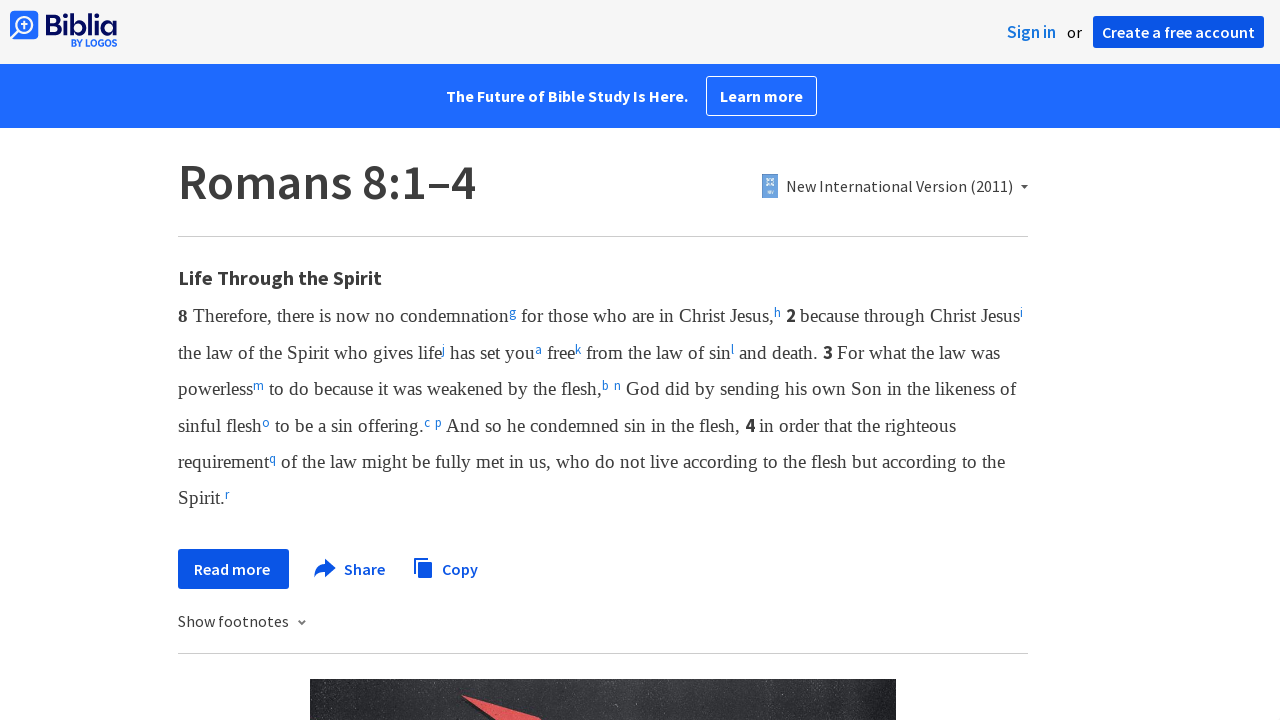

--- FILE ---
content_type: text/html; charset=utf-8
request_url: https://www.google.com/recaptcha/api2/aframe
body_size: 266
content:
<!DOCTYPE HTML><html><head><meta http-equiv="content-type" content="text/html; charset=UTF-8"></head><body><script nonce="yvc_JTsdetGQM_bJqL2GAQ">/** Anti-fraud and anti-abuse applications only. See google.com/recaptcha */ try{var clients={'sodar':'https://pagead2.googlesyndication.com/pagead/sodar?'};window.addEventListener("message",function(a){try{if(a.source===window.parent){var b=JSON.parse(a.data);var c=clients[b['id']];if(c){var d=document.createElement('img');d.src=c+b['params']+'&rc='+(localStorage.getItem("rc::a")?sessionStorage.getItem("rc::b"):"");window.document.body.appendChild(d);sessionStorage.setItem("rc::e",parseInt(sessionStorage.getItem("rc::e")||0)+1);localStorage.setItem("rc::h",'1769352089948');}}}catch(b){}});window.parent.postMessage("_grecaptcha_ready", "*");}catch(b){}</script></body></html>